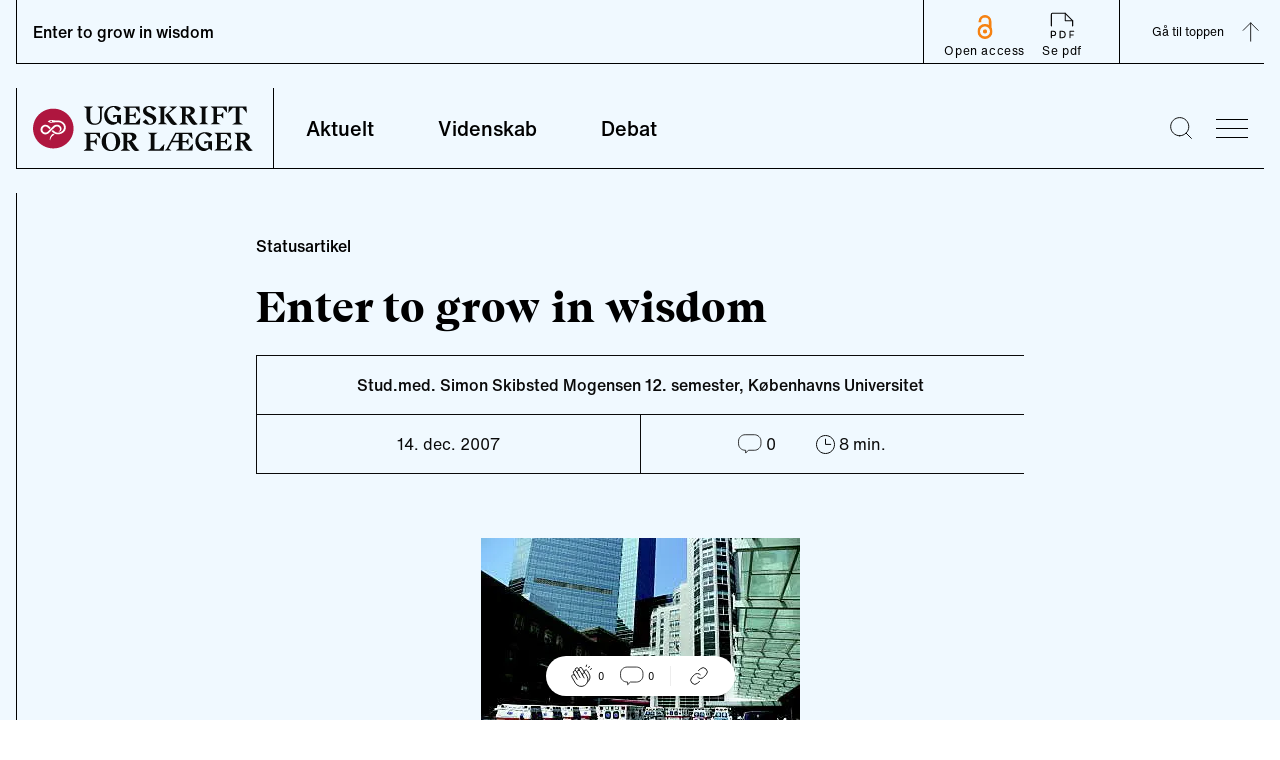

--- FILE ---
content_type: text/html; charset=utf-8
request_url: https://ugeskriftet.dk/videnskab/enter-grow-wisdom
body_size: 14541
content:
<!DOCTYPE html><html lang="da"><head><meta charSet="utf-8" data-next-head=""/><meta name="viewport" content="width=device-width" data-next-head=""/><style data-next-head="">
            :root {
              --font-body: &#x27;fontHelveticaNow&#x27;, &#x27;fontHelveticaNow Fallback&#x27;, Helvetica Neue, Helvetica, arial, Segoe UI, sans-serif;
              --font-heading: &#x27;fontBeirut&#x27;, &#x27;fontBeirut Fallback&#x27;, Times New Roman, Times, ui-serif, Georgia, Cambria, serif;
            }
          </style><title data-next-head="">Enter to grow in wisdom | Ugeskriftet.dk</title><meta property="og:site_name" content="Ugeskriftet.dk" data-next-head=""/><meta name="twitter:site" content="@Ugeskriftet" data-next-head=""/><meta property="og:title" content="Enter to grow in wisdom" data-next-head=""/><meta name="twitter:title" content="Enter to grow in wisdom" data-next-head=""/><meta property="og:url" content="/videnskab/enter-grow-wisdom" data-next-head=""/><meta name="twitter:url" content="/videnskab/enter-grow-wisdom" data-next-head=""/><link rel="canonical" href="https://ugeskriftet.dk/videnskab/enter-grow-wisdom" data-next-head=""/><meta property="og:type" content="article" data-next-head=""/><meta property="og:image" content="/social-placeholder-ufl.jpg" data-next-head=""/><meta name="twitter:image" content="/social-placeholder-ufl.jpg" data-next-head=""/><meta name="twitter:card" content="summary_large_image" data-next-head=""/><link rel="apple-touch-icon" sizes="180x180" href="/apple-touch-icon.png"/><link rel="icon" type="image/png" sizes="32x32" href="/favicon-32x32.png"/><link rel="icon" type="image/png" sizes="16x16" href="/favicon-16x16.png"/><link rel="manifest" href="/site.webmanifest" crossorigin="use-credentials"/><link rel="mask-icon" href="/safari-pinned-tab.svg" color="#5bbad5"/><meta name="msapplication-TileColor" content="#ffc40d"/><meta name="theme-color" content="#ffffff"/><link rel="preconnect" href="https://policy.app.cookieinformation.com/"/><script id="CookieConsent" async="" src="https://policy.app.cookieinformation.com/uc.js" data-culture="da" type="text/javascript" data-gcm-version="2.0"></script><script type="text/javascript">window._monsido = window._monsido || {
              token: "sGablixXE0y7XVfGu5AKBQ",
              statistics: {
                enabled: true,
                cookieLessTracking: true,
                documentTracking: {
                enabled: true,
                documentCls: "monsido_download",
                documentIgnoreCls: "monsido_ignore_download",
                documentExt: [],
                },
              },
              heatmap: {
                enabled: true,
              }
            };</script><script async="" type="text/javascript" src="https://app-script.monsido.com/v2/monsido-script.js"></script><link rel="preload" href="/_next/static/css/ce8da7dc51df6721.css" as="style"/><link rel="stylesheet" href="/_next/static/css/ce8da7dc51df6721.css" data-n-g=""/><link rel="preload" href="/_next/static/css/43a147852d4b4b2e.css" as="style"/><link rel="stylesheet" href="/_next/static/css/43a147852d4b4b2e.css" data-n-p=""/><noscript data-n-css=""></noscript><script defer="" nomodule="" src="/_next/static/chunks/polyfills-42372ed130431b0a.js"></script><script defer="" src="/_next/static/chunks/4274.d72f8b54cbe93e12.js"></script><script defer="" src="/_next/static/chunks/1503.5d0962a1e6ddf4f7.js"></script><script defer="" src="/_next/static/chunks/8760.32a317092f5f637e.js"></script><script defer="" src="/_next/static/chunks/861.011822d6f5b68928.js"></script><script defer="" src="/_next/static/chunks/9101.e1190f9e09dd4ded.js"></script><script defer="" src="/_next/static/chunks/310.802b0dd78250f460.js"></script><script defer="" src="/_next/static/chunks/7563.a779bd613744cb67.js"></script><script defer="" src="/_next/static/chunks/6337.2b97e53f56e41be3.js"></script><script defer="" src="/_next/static/chunks/7725.16e3f6c00bcfb937.js"></script><script defer="" src="/_next/static/chunks/1639.b4ba24455c837d2e.js"></script><script defer="" src="/_next/static/chunks/6241.5438278e78201b99.js"></script><script defer="" src="/_next/static/chunks/1623.f4f7462a913b6d2c.js"></script><script defer="" src="/_next/static/chunks/8942.d1685ed96fd3d0f9.js"></script><script defer="" src="/_next/static/chunks/5147.fc489633ef95b705.js"></script><script defer="" src="/_next/static/chunks/7067.aacf056d76870a73.js"></script><script defer="" src="/_next/static/chunks/8453.a27b3ecff8895e14.js"></script><script defer="" src="/_next/static/chunks/8177.f30444899187a9dd.js"></script><script defer="" src="/_next/static/chunks/8277.f4e699c5a29869e7.js"></script><script defer="" src="/_next/static/chunks/2442.426e47fa76bb999f.js"></script><script defer="" src="/_next/static/chunks/8769.c2afd6c43115def5.js"></script><script defer="" src="/_next/static/chunks/795.5471d8cc7f4beecc.js"></script><script defer="" src="/_next/static/chunks/3826.0c8706b79607bcbc.js"></script><script defer="" src="/_next/static/chunks/4655.e3ce5c172186e0a2.js"></script><script defer="" src="/_next/static/chunks/4526.7ba5ee893bbdf64b.js"></script><script src="/_next/static/chunks/webpack-7e138d53fda5384c.js" defer=""></script><script src="/_next/static/chunks/framework-327a01d854ba7a91.js" defer=""></script><script src="/_next/static/chunks/main-916a3c73aa0a535c.js" defer=""></script><script src="/_next/static/chunks/pages/_app-bf0bc3ad97eeb163.js" defer=""></script><script src="/_next/static/chunks/7680-2fa23dd84540ebc7.js" defer=""></script><script src="/_next/static/chunks/1226-4c8572587b9eaf76.js" defer=""></script><script src="/_next/static/chunks/7139-a1a70748184d1ebe.js" defer=""></script><script src="/_next/static/chunks/9262-f8d695da9dc3dfdb.js" defer=""></script><script src="/_next/static/chunks/pages/%5B%5B...index%5D%5D-03837f26003898aa.js" defer=""></script><script src="/_next/static/BLq-8ZN7nyuGTJaYYfBjv/_buildManifest.js" defer=""></script><script src="/_next/static/BLq-8ZN7nyuGTJaYYfBjv/_ssgManifest.js" defer=""></script></head><body><div id="__next"><script type="application/ld+json">{"@context":"https://schema.org","@type":"WebSite","name":"Ugeskriftet.dk","url":"https://ugeskriftet.dk","potentialAction":{"@type":"SearchAction","target":{"@type":"EntryPoint","urlTemplate":"https://ugeskriftet.dk/search?q={search_term_string}"},"query-input":"required name=search_term_string"},"publisher":{"@type":"Organization","name":"Ugeskrift for Læger"}}</script><div class="__variable_e78a76 __variable_d33350"><div class="Layout group/layout article-type--statusartikel journal--ufl content-type--scientific-article with-navbar"><script type="application/ld+json">{"@context":"https://schema.org","@type":"Organization","name":"Ugeskrift for Læger","url":"https://ugeskriftet.dk","logo":{"@type":"ImageObject","url":"https://ugeskriftet.dk/logo.png","width":600,"height":60},"sameAs":["https://www.linkedin.com/company/ugeskrift-for-l-ger/","https://www.instagram.com/ugeskrift_for_laeger","https://www.facebook.com/ugeskriftet/","https://bsky.app/profile/ugeskriftet.bsky.social","https://x.com/Ugeskriftet","https://soundcloud.com/user-576245358"],"address":{"@type":"PostalAddress","streetAddress":"Kristianiagade 12","postalCode":"2100","addressLocality":"København Ø","addressCountry":"Danmark"},"telephone":"(+45) 3544 8500","email":"ufl@dadl.dk"}</script><a href="#main-content" class="absolute left-0 m-3 -translate-y-32 bg-white p-3 transition focus:translate-y-0">Skip to main content</a><div class="advertisingWrapper container overflow-x-hidden hidden"><div class="advertising mt-4 hidden" id="adoceanglobaltmlfkremfx"></div></div><header id="page-header" class="sticky top-[64px] h-[188px] sm:h-[129px] transition-[top] duration-300 z-30"><div class="pt-6 container"><div class="flex flex-wrap border-l border-b sm:flex-nowrap"><div class="flex h-20 min-[384px]:w-64 w-52 items-center pl-4 "><a aria-label="site logo" class="logo block h-[45px] w-[220px]" href="/"><img alt="Ugeskrift for Læger" loading="lazy" width="220" height="45" decoding="async" data-nimg="1" class="normal block" style="color:transparent" src="/_next/static/media/logo.1da3648a.svg"/><img alt="Ugeskrift for Læger" loading="lazy" width="220" height="45" decoding="async" data-nimg="1" class="negative hidden" style="color:transparent" src="/_next/static/media/logo-negative.aa453d98.svg"/></a></div><nav class="font-Body font-medium sm:border-l max-sm:order-3 max-sm:w-full max-sm:border-t" aria-labelledby="main-nav-title"><h2 id="main-nav-title" class="sr-only">Main navigation</h2><ul class="flex w-full"><li class="group flex
              is-inactive
            "><a class="text-base px-6 py-4 sm:h-20 sm:px-8 sm:pb-8 sm:pt-7 hover:no-underline hover:border-b-black sm:text-text20 border-b-4 border-transparent group-[.is-active]:border-b-black focus-visible:outline-4 focus-visible:outline-primary-focus focus-visible:border-transparent focus-visible:-outline-offset-1 group-[.is-active]:focus-visible:border-transparent" href="/aktuelt">Aktuelt</a></li><li class="group flex
              is-inactive
            "><a class="text-base px-6 py-4 sm:h-20 sm:px-8 sm:pb-8 sm:pt-7 hover:no-underline hover:border-b-black sm:text-text20 border-b-4 border-transparent group-[.is-active]:border-b-black focus-visible:outline-4 focus-visible:outline-primary-focus focus-visible:border-transparent focus-visible:-outline-offset-1 group-[.is-active]:focus-visible:border-transparent" href="/videnskab">Videnskab</a></li><li class="group flex
              is-inactive
            "><a class="text-base px-6 py-4 sm:h-20 sm:px-8 sm:pb-8 sm:pt-7 hover:no-underline hover:border-b-black sm:text-text20 border-b-4 border-transparent group-[.is-active]:border-b-black focus-visible:outline-4 focus-visible:outline-primary-focus focus-visible:border-transparent focus-visible:-outline-offset-1 group-[.is-active]:focus-visible:border-transparent" href="/debat">Debat</a></li></ul></nav><div class="ml-auto flex items-center"><div class="search mr-6 hover:cursor-pointer"><button type="button" aria-label="Søge lup" class="block w-[1.4rem]"><svg viewBox="0 0 25.9 25.9"><use xlink:href="#search-aad90fc8--sprite"></use></svg></button></div><button type="button" class="bgr group/burger w-8 overflow-hidden hover:cursor-pointer mr-4" aria-label="menu"><div class="antiAliasingFix mb-2 w-full border-t-[1px] transition-transform duration-300 ease-out"></div><div class="antiAliasingFix mb-2 w-full translate-x-0 transform border-t-[1px] transition-transform duration-300 ease-out group-hover/burger:translate-x-2"></div><div class="antiAliasingFix w-full translate-x-0 transform border-t-[1px] transition-transform duration-300 ease-out group-hover/burger:translate-x-4"></div></button><div class="menu sideMenu xl:1/4 fixed top-0 z-50 h-full w-full max-w-4xl transform overflow-auto bg-neutral-100 text-white transition-right duration-500 ease-in-out sm:w-1/2 lg:w-1/3 right-[-100%]"><button type="button" class="group/burger mx-8 mt-16 w-8 overflow-hidden hover:cursor-pointer sm:m-16 sm:mb-0 no-active" aria-label="menu"><div class="antiAliasingFix mb-2 w-full border-t-[1px] -rotate-45 translate-x-[-9px] translate-y-[10px]"></div><div class="antiAliasingFix mb-2 w-full border-t-[1px] rotate-45 translate-x-[-10px] translate-y-[-3px]"></div></button><nav class="relative w-full max-w-lg px-8 py-16 sm:max-w-none sm:px-16"><h2 class="sr-only">Secondary navigation</h2><ul class="border-l border-b border-white p-6 prose-a:font-Heading prose-a:text-lgH3 prose-a:text-white prose-a:no-underline hover:prose-a:underline prose-li:mb-5 lg:prose-a:text-[34px]"><li><a href="/tema">Temaer</a></li><li><a href="/anmeldelser">Anmeldelser</a></li><li><a href="/kolleganyt">Kolleganyt</a></li><li><a href="/lyd-og-video">Ugeskriftet i lyd &amp; video</a></li><li><a href="/dmj">Danish Medical Journal</a></li><li><a href="https://www.ugeskriftet.dk/job">Job og praksis</a></li></ul><ul class="secondary-menu mb-16 border-l border-b border-white py-10 px-6 font-Body"><li class="mb-2"><a class="text-text18 hover:underline" href="/arkiv">Ugeskriftarkiv</a></li><li class="mb-2"><a class="text-text18 hover:underline" href="/manuskriptvejledning-0">Indsend artikel</a></li></ul><article class="border-l border-b border-white p-6 pt-0"><div class="mb-6 flex"><div class="mr-6 flex font-Heading"><button type="button" class="link hover:underline border-0 bg-transparent">Log ind</button><svg viewBox="0 0 20 22.6" class="w-auto h-[23px] ml-2"><use xlink:href="#lock-42276266--sprite"></use></svg></div></div><div class="inline-block w-auto border border-white p-4"><a class="font-Heading text-text18 hover:underline" href="/bfl">Bibliotek for Læger</a></div></article></nav></div></div></div><div id="searchBar" aria-hidden="true" class="rah-static rah-static--height-zero absolute top-[164px] sm:top-[105px] w-full left-0" style="height:0;overflow:hidden"><div><form class="flex w-full flex-col items-center container"><div class="border-b w-full h-24 flex justify-center items-end"><div class="group flex flex-1 max-w-3xl px-4"><label for="search" class=""><span class="sr-only">Search</span></label><button type="submit" class="z-10 mr-[-2.6rem] ml-[1rem]"><svg viewBox="0 0 25.9 25.9" width="20" height="20" class="mr-2"><use xlink:href="#search-aad90fc8--sprite"></use></svg><span class="sr-only">Submit</span></button><input type="text" id="search" name="search" spellcheck="false" autoCorrect="off" autoComplete="off" class="mb-[1px] block w-full border-0 py-2 pl-12 pr-4 bg-transparent focus:border-black focus:ring-transparent focus-visible:outline-none" placeholder="Søg"/></div></div></form></div></div></div></header><header id="articleNavBar" class="fixed top-0 z-40 w-full"><div class="container"><div class="relative flex  h-16 w-full items-center justify-between border-l border-b"><h2 class="hidden pl-4 text-base font-medium sm:inline-block">Enter to grow in wisdom </h2><div class="relative flex h-full grow justify-between text-xs tracking-wider sm:grow-0"><div class="flex h-full px-3 py-1 sm:px-5 sm:border-l items-center sm:items-end z-10"><a href="https://ugeskriftet.dk/open-access-creative-commons-license" class="flex flex-col items-center justify-end text-center max-sm:leading-3 hover:underline"><svg viewBox="0 0 616.9 978.3" height="25" width="20" class="mx-5 mb-1 max-sm:w-4 max-lg:h-6"><use xlink:href="#oaj-5eaa240c--sprite"></use></svg>Open access</a><div class="flex"><a href="https://content.ugeskriftet.dk/sites/default/files/scientific_article_files/2013-11/artikel_5636.pdf" class=" inline-block text-center hover:underline" target="_blank" rel="noreferrer"><svg viewBox="0 0 32 32" height="34" width="34" class="mx-5"><use xlink:href="#pdf-67feab22--sprite"></use></svg>Se pdf</a></div></div><div class="flex border-l"><button aria-label="Gå til top" class="group flex h-full items-center pl-8">Gå til toppen<svg viewBox="0 0 20 21" height="28" width="28" class="m-3 mr-0 -rotate-90 duration-300 group-hover:-translate-y-1"><use xlink:href="#arrow-inline-e7e3b349--sprite"></use></svg></button></div></div><div class="absolute w-full left-0 right-0 top-16
      mx-auto h-1 z-10" style="background:linear-gradient(
      to right,
      rgba(0, 0, 0, 1) 0%,
      transparent 0;opacity:1;transition:0.4s ease"></div></div></div></header><div class="ReactionBar fixed bottom-6 flex justify-center items-center w-full z-20"><div class="bg-white px-6 py-2 flex items-center justify-center rounded-full shadow-lg"><div class="LikeButton relative flex mr-4"><button type="button" class="cursor-default flex items-center" data-analytics="article-like"><svg viewBox="0 0 32 32" width="24"><use xlink:href="#handsclapping-f88e6363--sprite"></use></svg><span class="ml-1 text-[10px]">0</span></button></div><div class="border-r border-neutral-30 pr-4 mr-4 flex"><button type="button" class="inline-flex items-center"><svg viewBox="0 0 22 19" width="24"><use xlink:href="#chat-eb464ca5--sprite"></use></svg><span class="ml-1 text-[10px]">0</span></button></div><div class=""><div class="ShareLinks relative flex"><button type="button" aria-expanded="false" aria-controls="SharePanel" aria-label="Åbn share-panelet"><svg viewBox="0 0 32 32" width="24"><use xlink:href="#link-66cdc9c3--sprite"></use></svg></button><div class="absolute -top-2 -left-[220%]"><div id="SharePanel" aria-hidden="true" class="rah-static rah-static--height-zero w-max text-tiny text-black absolute bottom-0 pb-4" style="height:0;overflow:hidden"><div><div class="bg-white p-2 flex flex-col gap-y-2 relative shadow-lg after:w-0 after:h-0 after:content-[&#x27; &#x27;] after:absolute after:-bottom-[10px] after:right-[calc(50%-10px)] after:border-l-[10px] after:border-l-transparent after:border-t-[10px] after:border-t-white after:border-r-[10px] after:border-r-transparent"><button data-analytics="share-bluesky" class="react-share__ShareButton" style="background-color:transparent;border:none;padding:0;font:inherit;color:inherit;cursor:pointer"><div class="flex items-center"><svg viewBox="0 0 600 530" width="20" class="invert"><use xlink:href="#bluesky-004dab00--sprite"></use></svg><span class="pl-2">Bluesky</span></div></button><button data-analytics="share-twitter" class="react-share__ShareButton" style="background-color:transparent;border:none;padding:0;font:inherit;color:inherit;cursor:pointer"><div class="flex items-center"><svg viewBox="0 0 300 300.251" width="20" class="opacity-50"><use xlink:href="#x-dce4c793--sprite"></use></svg><span class="pl-2">X</span></div></button><button data-analytics="share-facebook" class="react-share__ShareButton" style="background-color:transparent;border:none;padding:0;font:inherit;color:inherit;cursor:pointer"><div class="flex items-center"><svg viewBox="0 0 21.8 21.8" width="20" class="invert"><use xlink:href="#facebook-0b2d196b--sprite"></use></svg><span class="pl-2">Facebook</span></div></button><button data-analytics="share-linkedin" class="react-share__ShareButton" style="background-color:transparent;border:none;padding:0;font:inherit;color:inherit;cursor:pointer"><div class="flex items-center"><svg viewBox="0 0 20.9 20.9" width="20" class="invert"><use xlink:href="#linkedin-6a629244--sprite"></use></svg><span class="pl-2">LinkedIn</span></div></button><button type="button" class="flex items-center" data-analytics="share-link"><svg viewBox="0 0 32 32" width="20"><use xlink:href="#link-66cdc9c3--sprite"></use></svg><span class="pl-2">Del link</span></button></div></div></div></div></div></div></div></div><script type="application/ld+json">{"@context":"https://schema.org","@type":"ScholarlyArticle","headline":"Enter to grow in wisdom ","inLanguage":"da","datePublished":"2007-12-14T09:21:24.000Z","dateModified":"2018-08-21T08:26:42.000Z","author":[{"@type":"Person","name":"Stud.med. Simon Skibsted Mogensen . semester"},{"@type":"Person","name":"Københavns Universitet"}],"publisher":{"@type":"Organization","name":"Ugeskrift for Læger","url":"https://ugeskriftet.dk","logo":{"@type":"ImageObject","url":"https://ugeskriftet.dk/logo.png","width":600,"height":60}},"articleSection":"Videnskab","isAccessibleForFree":true,"mainEntityOfPage":{"@type":"WebPage","@id":"https://ugeskriftet.dk/videnskab/enter-grow-wisdom"},"citation":"Ugeskr Læger 2007;169(51):","audience":{"@type":"MedicalAudience","audienceType":"Clinician"}}</script><script type="application/ld+json">{"@context":"https://schema.org","@type":"BreadcrumbList","itemListElement":[{"@type":"ListItem","position":1,"name":"Forside","item":"https://ugeskriftet.dk/"},{"@type":"ListItem","position":2,"name":"Videnskab","item":"https://ugeskriftet.dk/videnskab"},{"@type":"ListItem","position":3,"name":"Enter to grow in wisdom ","item":"https://ugeskriftet.dk/videnskab/enter-grow-wisdom"}]}</script><main id="main-content"><article class="ArticleIntro"><div class="container mx-auto pt-16 sm:max-w-content-grid-xl"><div class="mb-6"><span class="articleTag flex items-center font-inherit" data-icon="aktuelt"><span class="text-base font-medium">Statusartikel</span></span></div><h1 class="mb-4 font-Heading text-H1 sm:mb-6 sm:text-lgH1">Enter to grow in wisdom </h1><section class="text-subheading font-Body font-medium sm:text-lgSubheading" aria-label="Introduktion"></section></div><div class="container prose mx-auto mb-16 text-center font-medium sm:max-w-content-grid-xl mt-6"><section class="border-t border-l border-b" aria-label="Artiklens metadata"><div class="authorsList flex items-center justify-center border-b p-2 text-xs sm:p-4 sm:text-base"><div><span><p>Stud.med. Simon Skibsted Mogensen 12. semester, Københavns Universitet</p>
</span></div></div><div class="relative flex text-xs font-normal sm:text-base"><div class="border-r justify-center py-3 px-4 sm:w-1/2 sm:p-4">14. dec. 2007</div><div class="flex justify-center py-3 px-4 sm:w-1/2 sm:p-4"><span class="inline-flex"><div class="Comments flex"><button type="button" class="inline-flex items-center"><svg viewBox="0 0 22 19" width="24" height="24"><use xlink:href="#chat-eb464ca5--sprite"></use></svg><span class="ml-1">0</span></button></div></span><span class="mx-4 inline-flex sm:mx-10 items-center"><svg viewBox="0 0 19 19" class="w-auto h-[19px]" width="19" height="19"><use xlink:href="#clock-7d98bb73--sprite"></use></svg><span class="ml-1">8<!-- --> min.</span></span></div></div></section></div></article><article class="imageComponent relative md:flex"><div class="mx-auto sm:max-w-content-grid-sm xl:max-w-content-grid-xl"><div class="mb-10"><button type="button" disabled="" aria-label="Se billede i stor format"><img alt="" loading="lazy" width="319" height="239" decoding="async" data-nimg="1" class="mb-4" style="color:transparent" sizes="(max-width: 1023px) 100vw, 700px" srcSet="/_next/image?url=https%3A%2F%2Fcontent.ugeskriftet.dk%2Fsites%2Fdefault%2Ffiles%2Fscientific_article%2F2013-11%2FVP53082-1.jpg&amp;w=640&amp;q=75 640w, /_next/image?url=https%3A%2F%2Fcontent.ugeskriftet.dk%2Fsites%2Fdefault%2Ffiles%2Fscientific_article%2F2013-11%2FVP53082-1.jpg&amp;w=750&amp;q=75 750w, /_next/image?url=https%3A%2F%2Fcontent.ugeskriftet.dk%2Fsites%2Fdefault%2Ffiles%2Fscientific_article%2F2013-11%2FVP53082-1.jpg&amp;w=828&amp;q=75 828w, /_next/image?url=https%3A%2F%2Fcontent.ugeskriftet.dk%2Fsites%2Fdefault%2Ffiles%2Fscientific_article%2F2013-11%2FVP53082-1.jpg&amp;w=1080&amp;q=75 1080w, /_next/image?url=https%3A%2F%2Fcontent.ugeskriftet.dk%2Fsites%2Fdefault%2Ffiles%2Fscientific_article%2F2013-11%2FVP53082-1.jpg&amp;w=1200&amp;q=75 1200w, /_next/image?url=https%3A%2F%2Fcontent.ugeskriftet.dk%2Fsites%2Fdefault%2Ffiles%2Fscientific_article%2F2013-11%2FVP53082-1.jpg&amp;w=1920&amp;q=75 1920w, /_next/image?url=https%3A%2F%2Fcontent.ugeskriftet.dk%2Fsites%2Fdefault%2Ffiles%2Fscientific_article%2F2013-11%2FVP53082-1.jpg&amp;w=2048&amp;q=75 2048w, /_next/image?url=https%3A%2F%2Fcontent.ugeskriftet.dk%2Fsites%2Fdefault%2Ffiles%2Fscientific_article%2F2013-11%2FVP53082-1.jpg&amp;w=3840&amp;q=75 3840w" src="/_next/image?url=https%3A%2F%2Fcontent.ugeskriftet.dk%2Fsites%2Fdefault%2Ffiles%2Fscientific_article%2F2013-11%2FVP53082-1.jpg&amp;w=3840&amp;q=75"/></button><div class="font-Body text-tiny text-neutral-70 max-sm:container"></div></div></div></article><article class="textComponent container relative mb-10 max-w-none"><div class="prose mx-auto sm:prose-lg sm:max-w-content-grid-xl"><p>Ovenstående bevingede ord står på indgangsporten til Harvard Universitys campusområde. Efter mange måneders forberedelse i form af ansøgninger, sprogtester, vaccinationer og det sædvanlige visumbureaukrati var det netop med ovenstående formål, at jeg nu skulle starte et syv måneder langt udvekslingsophold på Harvard Medical School i Boston, USA.</p>
<p>Formålet med dette ophold var ud over det rent faglige at få et nærmere indblik i den berømte undervisningskultur og at stifte bekendtskab med det for danskere lettere uforståelige amerikanske sundhedssystem.</p>
<p><span>Amerikanske tilstande</span><br>
</p><p>Det amerikanske sundhedsvæsen er uden sammenligning det dyreste sundhedssystem i verden. 15% af landets bruttonationalprodukt bruges til sygehusvæsnet, hvilket er næsten dobbelt så meget som i Danmark, hvor det er 8% [1].</p>
<p>Det amerikanske sundhedssystem er fundamentalt anderledes end det danske, både hvad angår finansiering og organisering. Organisatorisk er det amerikanske sundhedssystem komplekst med mange offentlige og private aktører, såsom forsikringsselskaber og sygeforsikringsordninger. USA er dermed det eneste OECD-land, hvor man ikke tilbyder en almen dækning af sundhedsudgifter. Således er et af de bærende principper, at folk, der er i arbejde, og deres familier er forsikret gennem arbejdspladsen, mens udsatte grupper og ældre dækkes gennem offentlige programmer. Dog er i alt 47 mio. mennesker i USA i dag ikke dækket af nogen form for sygeforsikring og skal dermed selv betale for behandling, hvilket mange ikke har råd til [2]. Disse uforsikrede vil således aldrig komme i nærheden af de moderne og avancerede behandlinger, som tilbydes på hospitalerne, og man kan derfor ikke komme uden om, at der er skabt et A- og et B-hold i USA set i forhold til sundhedssystemet. Herudover bruges ca. 31% af sundhedsbudgettet ikke på egentlig patientbehandling, men på administrative opgaver, hvilket får mange kritikere til at kaldes systemet for håbløst ineffektivt [3].</p>
<p>Det kan måske vække undren, at undertegnede valgte at tage til USA, når man har læst ovenstående beskrivelse af sundhedssystemet der, men det skal ses i lyset af amerikanernes berømte undervisningskultur, der til gengæld kan virke inspirerende for enhver.</p>
<p><span>Show me a medical student who only triples my work and I will kiss his feet [4]</span><br>
</p><p>For at forstå forskellighederne mellem det amerikanske og det danske kliniske lægestudium, må man indse, at der er en mentalitetsforskel af dimensioner. I USA er det en integreret del af lægevirket at undervise. Sagt meget simplificeret er det for en amerikansk læge lige så vigtigt at undervise, som det er at behandle patienter. Det kan virke ekstremt for danske medicinstuderende, der normalt bliver glædeligt overraskede så længe man på en afdeling bare ved, at man skal modtage studerende i klinik! Hvor man i Danmark som studerende ofte får en fornemmelse af at være et irritationsmoment, er oplevelsen en helt anden på de amerikanske hospitaler. For det første er der kun en medicinstuderende på afdelingen. Nuvel, hospitalerne i Boston har mange flere resurser end de københavnske universitetshospitaler, og det er ganske givet svært at reducere antallet af medicinstuderende på danske afdelinger, særligt set i lyset af den akutte lægemangel i Danmark, men det ændrer ikke på det faktum, at indlæringudbyttet er langt større, når man ikke behøver at kæmpe med andre medicinstuderende om at se eller udføre en given procedure.</p>
<p>Således er lysten til at undervise stor, og jeg fik under mine ophold udført mange procedurer, deltog aktivt i behandlingen af patienter m.m.</p>
<p>Ovenstående velvillighed over for de studerende medfører dog også, at der bliver stillet store krav til de studerende. Man skal som minimum være på vagt seks gange om ugen, dvs. også i weekenden. Herudover skal man have mindst to aftenvagter og en nattevagt om ugen ud over de almindelige dagvagter. Det lyder hårdt - og det var det! Jeg har sjældent følt mig så træt, som jeg gjorde under de kliniske ophold. Man spenderede simpelthen næsten al sin vågne tid på hospitalet. Dette medførte dog også, at man fik set mange flere patienter og dermed relativt hurtigere fik set mange positive fund og lært en række procedurer.</p>
<p>I forbindelse med det kliniske kursus bliver man dagligt evalueret. Den pågældende læge, der en given dag har ansvaret for den studerende, skal inden afslutningen af vagten udfylde et kort evalueringsskema, som bliver brugt i den samlede bedømmelse af den medicinstuderende ved kursets afslutning.</p>
<p>Denne daglige evaluering medfører bestemt et øget engagement fra den studerendes side. Hvorvidt sådanne daglige evalueringer ville blive accepteret i Danmark, vil jeg lade stå hen i det uvisse. Jeg kan dog konstatere, at det alt andet lige øgede de medicinske studenters aktivitet betydeligt i USA. Ydermere blev jeg meget overrasket over amerikanernes åbne sind. Overalt blev jeg mødt med ægte interesse og en gæstfrihed, der næsten var overvældende. Som eksempel kan jeg fortælle, at jeg efter at have behandlet en patient på skadestuen blev inviteret hjem til middag hos patientens familie, idet de gerne ville høre mere om det lille land Danmark.</p>
<p><span>At a cardiac arrest, the first procedure is to take your own pulse [4]!</span><br>
</p><p>Selve opholdet var tilrettelagt således, at jeg først havde tre kliniske ophold, hver af en måneds varighed, på universitetshospitalerne i Boston, hvorefter jeg brugte de sidste fire måneder på klinisk forskning i akutmedicin på universitetet.</p>
<p>Mit første kliniske kursus var <span>Emergency</span> <span>Medicine</span> på Beth Israel Deaconess Medical Center. Som bekendt findes et selvstændigt akutspeciale endnu ikke i Danmark, hvorfor det var yderst interessant at se, hvorledes de amerikanske skadestuer fungerede med speciallæger i akutmedicin. Det første der bliver klart er forskellen i resurser. Der er ingen tvivl om, at man på en amerikansk skadestue har langt flere resurser, end man har på en almindelig dansk skadestue. Uden at gå ind i den verserende danske diskussion om centralisering af skadestuer, må man erkende, at denne centralisering fungerede i Boston. Mere interessant var det dog, hvorledes man som medicinstuderende blev integreret på afdelingen. Man fik en position i skadestueteamet, og det blev forventet, at man mødte op og tog sin del af ansvaret - under supervision naturligvis.</p>
<p>En anden væsentlig forskel var måden de yngre læger og de medicinstuderende arbejdede på. Hvor man i Danmark om natten er vant til som ung turnuslæge at stå alene med patienter og en bagvagt, der ligger trygt i sin egen seng 30 minutter væk fra hospitalet, var oplevelsen en helt anden i USA. En yngre læge skal altid, inden en diagnose stilles, og evt. behandling iværksættes, præsentere sygehistorien samt objektive fund for den vagthavende speciallæge.</p>
<p>Den yngre læge står således aldrig alene med en patient, men har på afdelingen altid en (ikkesovende) bagvagt, der aktivt deltager i udredningen og behandlingen. Dette giver ikke kun tryghed for den unge læge, men bestemt også for patienten, d er således altid bliver set af en speciallæge, når han eller hun kommer ind på f.eks. skadestuen. Den generelle holdning er, at det på ingen måde er sikkert at lade en ung læge stå alene med en akut syg patient uden supervision. Ud over at dette som sagt skaber tryghed for alle parter i forløbet, medfører denne struktur også en uddannelsesmæssig gevinst, idet den unge læge får feedback på sin udredning, diagnose og behandling med det samme af speciallægen og dermed kan inkorporere det lærte i en og samme seance.</p>
<p>I forbindelse med dette kliniske kursus var der ligeledes rig mulighed for at stifte bekendtskab med den såkaldte <span>mass</span> <span>gathering</span> <span>medicine</span> , idet hospitalets akutlæger er en del af det medicinske beredskab, hver gang baseballholdet Boston Red Sox (Go Sox!) spiller på hjemmebane på det legendariske Fenway Park. I forbindelse med hjemmekampene er lægerne således på stadium og behandler eventuelle tilskadekomne.</p>
<p><span>Gentlemen, this is no humbug! [5]</span><br>
</p><p>Ovenstående citat proklamerede dr. <span>Thomas Green Morton</span> for et undrende publikum i et auditorium på Massachusetts General Hospital, da han i 1846 udførte den første anæstesi med æter. Dette auditorium, der nu er kendt som Ether Dome, findes stadig i dag på hospitalet og anvendes bl.a. til studenterundervisning.</p>
<p>Gennem mit kliniske kursus <span>Clinical Anesthesia</span> på netop Massachusetts General Hospital kunne jeg mærke historiens vingesus gang på gang, når jeg med mine medstuderende havde undervisning i netop dette auditorium. Hvilket leder mig til næste glædelige erfaring: Hver morgen i løbet af det kliniske kursus fik de studerende undervisning i to timer, inden dagvagten startede.</p>
<p>Denne undervisning omhandlede alle tænkelige emner inden for anæstesien og medførte en naturlig integration af undervisning og klinik.</p>
<p><span>There is no body cavity that cannot be reached with a # 14 needle and a good strong arm! [5]</span><br>
</p><p>Mit afsluttende kliniske kursus var <span>Surgical Critical Care</span> &amp; <span>Trauma</span> på Massachussets General Hospital. De samme uddannelsesmæssige principper, som beskrevet ovenfor i de foregående kurser, gjaldt også her. Store dele af kurset blev tilbragt på operationsstuerne. På kurset var der også integrerede <span>ride</span> -alongs med Boston Paramedic og Boston Medflight (Helicopter Emergency Service). Således fik man også et indblik i det amerikanske præhospitale beredskab, hvori man ulig det danske ikke anvender læger præhospitalt, men derimod paramedicinere og intensivsygeplejersker.</p>
<p>Hvis ovenstående rejsebeskrivelse har givet læseren et indtryk af, at jeg er imponeret og yderst tilfreds med det amerikanske uddannelsessystem, ja så er det ikke tilfældigt. Der er naturligvis også dårlige sider af systemet, såsom det faktum at uddannelsen koster mange penge og de hårde arbejdstider, der typisk er ca. 80 timer om ugen. Jeg har dog i denne beskrivelse valgt at fokusere på de positive og beundringsværdige sider af systemet, hvilket forhåbentlig kan danne grundlag for inspiration til universitetshospitalerne herhjemme.</p>
<p>Jeg kan på det varmeste anbefale, at man som medicinstuderende eller ung læge tager til USA med henblik uddannelse. Jeg er gennem mit ophold vokset både fagligt, men bestemt også menneskeligt. Amerikanernes varme og gæstfrie sind gør, at man føler sig velkommen, og endvidere at man relativt hurtigt danner sig et socialt netværk. Herudover finder man et uddannelsessystem, der er et af verdens bedste. Set i lyset af den nye fireårsregel vil jeg bestemt ikke udelukke, at jeg tager min speciallægeuddannelse i USA.</p>
<p><br><br>
Korrespondance: <span>Simon Skibsted Mogensen,</span> Grundtvigsvej 8B, 2-3, DK-1864 Frederiksberg C. E-mail <a href="mailto:simonskibsted@gmail.com">simonskibsted@gmail.com</a></p>
<p>Interessekonflikter: Ingen</p>

</div></article><div class="container"><div class="prose mx-auto mb-16 py-4 prose-h2:text-text18 sm:max-w-content-grid-xl"><div class="mb-8"><div class="relative flex"><button><div class="absolute top-3 left-4 right-4 pt-1"><svg viewBox="0 0 20 20" class="float-right" width="20" height="20"><use xlink:href="#plus-22b8dfb0--sprite"></use></svg></div></button></div><div class="border-b border-l p-4"><div class="not-prose"><h2 class="text-base font-Heading">Referencer</h2></div><div class="overflow-hidden duration-300 max-h-0"><span class="prose break-words prose-ol:ml-8"><ol class="Litt-list">
<li>The World Health Report 2006 - Working together for health www.who.int/whr/2006/whr06_en.pdf /nov 2007.</li>
<li>Income, Poverty and Health Insurance in the United States: 2006 www.census.gov/prod/2007pubs/p60-233.pdf /nov 2007.</li>
<li>Woolhandler S, Campell T, Himmelstein DU. Costs of health care administration in the United States and Canada. N Engl J Med 2003;349:768-75.</li>
<li>Shem S. The House of God. Black Swan 1985: 390.</li>
<li>Porter R. Greatest Benefit to Mankind - A Medical History of Humanity. Norton, 1998:366-7.</li>
</ol></span></div></div></div></div></div></main><div class="container relative flex flex-col py-6 px-0 sm:py-20"></div><footer id="page-footer" class="prose bg-irregular-offBlack !text-white"><div class="container p-6 py-12 sm:flex md:py-20 xl:py-28"><div class="sm:w-2/3" itemscope="" itemType="https://schema.org/Organization"><a aria-label="site logo" class="logo block h-[45px] w-[220px]" href="/"><img alt="Ugeskrift for Læger" loading="lazy" width="220" height="45" decoding="async" data-nimg="1" class="normal hidden" style="color:transparent" src="/_next/static/media/logo.1da3648a.svg"/><img alt="Ugeskrift for Læger" loading="lazy" width="220" height="45" decoding="async" data-nimg="1" class="negative block" style="color:transparent" src="/_next/static/media/logo-negative.aa453d98.svg"/></a><div class="sm:w-1/2"><p class="my-16 text-H2 sm:text-lgH3 sm:leading-9 font-normal">Ugeskrift for Læger er danske lægers fagblad. Det er samtidig Lægeforeningens medlemsblad og indeholder lægevidenskabelig forskning, nyheder og debatter. Ugeskrift for Læger er udkommet siden 1839 og har i dag et trykt oplag på ca. 31.855 eksemplarer.</p><address itemProp="address" itemscope="" itemType="https://schema.org/PostalAddress" class="text-[1.0625rem] not-italic leading-6"><div itemProp="streetAddress">Kristianiagade 12</div><div><span itemProp="postalCode">2100</span> <span itemProp="addressLocality">København Ø</span></div><div itemProp="addressCountry" class="mb-6">Danmark</div><a href="tel:(+45) 3544 8500" itemProp="telephone" class="block">(+45) 3544 8500</a><a href="mailto:ufl@dadl.dk" itemProp="email">ufl@dadl.dk</a></address></div></div></div><div class="bg-neutral-100"><div class="container p-6 py-12 sm:grid sm:grid-cols-3 sm:items-end xl:py-16"><div class="max-md:mb-10"><h2 class="mb-4 text-H2 sm:text-lgSubheading font-Beirut not-prose"><span>Hold dig opdateret</span><span class="sr-only"> på de sociale medier</span></h2><ul class="ml-0 list-none leading-6"><li class="mb-3"><a class="flex items-center" href="https://www.linkedin.com/company/ugeskrift-for-l-ger/"><svg viewBox="0 0 20.9 20.9" class="w-auto h-[22px]"><use xlink:href="#linkedin-6a629244--sprite"></use></svg><span class="ml-3 font-Heading">LinkedIn</span></a></li><li class="mb-3"><a class="flex items-center" href="https://www.instagram.com/ugeskrift_for_laeger"><svg viewBox="0 0 20.9 20.9" class="w-auto h-[22px]"><use xlink:href="#instagram-3b39f918--sprite"></use></svg><span class="ml-3 font-Heading">Instagram</span></a></li><li class="mb-3"><a class="flex items-center" href="https://www.facebook.com/ugeskriftet/"><svg viewBox="0 0 21.8 21.8" class="w-auto h-[22px]"><use xlink:href="#facebook-0b2d196b--sprite"></use></svg><span class="ml-3 font-Heading">Facebook</span></a></li><li class="mb-3"><a class="flex items-center" href="https://bsky.app/profile/ugeskriftet.bsky.social"><svg viewBox="0 0 600 530" class="w-auto h-[22px]"><use xlink:href="#bluesky-004dab00--sprite"></use></svg><span class="ml-3 font-Heading">Bluesky</span></a></li><li class="mb-3"><a class="flex items-center" href="https://x.com/Ugeskriftet"><svg viewBox="0 0 300 300.251" class="w-auto h-[22px]"><use xlink:href="#x-dce4c793--sprite"></use></svg><span class="ml-3 font-Heading">X</span></a></li><li class="mb-3"><a class="flex items-center" href="https://soundcloud.com/user-576245358?utm_source=clipboard&amp;utm_medium=text&amp;utm_campaign=social_sharing"><svg viewBox="0 0 20 20" class="w-auto h-[24px] text-[#ddd]"><use xlink:href="#speaker-53b413a1--sprite"></use></svg><span class="ml-3 font-Heading">Podcasts</span></a></li></ul></div><div class="max-md:mb-10 md:pl-36"><ul class="ml-0 list-none"><li class="mb-5"><a class="flex text-tiny tracking-widest" href="/kontakt">Kontakt</a></li><li class="mb-5"><a class="flex text-tiny tracking-widest" href="/manuskriptvejledning-0">Indsend artikel</a></li><li class="mb-5"><a class="flex text-tiny tracking-widest" href="/retningslinjer-kommentarer">Retningslinjer for kommentarer</a></li><li class="mb-5"><a class="flex text-tiny tracking-widest" href="/abonner">Abonner</a></li><li class="mb-5"><a class="flex text-tiny tracking-widest" href="/cookie-og-privatlivspolitik-pa-ugeskriftetdk">Cookie- og privatlivspolitik</a></li><li class="mb-5"><a class="flex text-tiny tracking-widest" href="https://job.ugeskriftet.dk/job/">Find job</a></li><li class="mb-5"><a class="flex text-tiny tracking-widest" href="https://www.ugeskriftet.dk/job">Praksisbørs og vikarlister</a></li><li class="mb-5"><a class="flex text-tiny tracking-widest" href="https://laeger.dk/">Læger.dk</a></li></ul></div><div class="max-md:mb-10 md:text-right"><img alt="Home" loading="lazy" width="270" height="41" decoding="async" data-nimg="1" class="mb-10 inline-block" style="color:transparent" src="/_next/static/media/published-logo.cf350be3.svg"/><p class="text-base">Copyright Ugeskrift for Læger <!-- -->2026</p></div></div></div></footer></div></div></div><script id="__NEXT_DATA__" type="application/json">{"props":{"pageProps":{"page":{"__typename":"ScientificArticle","id":7392,"uuid":"de9b6bea-032a-41a9-98c2-e3c3c61e3963","title":"Enter to grow in wisdom ","created":"2007-12-14T10:21:24+0100","changed":"2018-08-21T10:26:42+0200","author":{"id":4,"name":"woodwing"},"url":"/videnskab/enter-grow-wisdom","entityLinks":{"canonical":"/videnskab/enter-grow-wisdom","editForm":"","deleteForm":""},"components":[{"__typename":"ImageComponent","id":17591,"subComponent":null,"subComponentPlacement":"left","image":{"id":8934,"alt":null,"caption":null,"height":239,"src":"https://content.ugeskriftet.dk/sites/default/files/scientific_article/2013-11/VP53082-1.jpg","width":319,"srcSet":{"src":"https://content.ugeskriftet.dk/sites/default/files/styles/content/public/scientific_article/2013-11/VP53082-1.jpg?itok=amBi-JJU","width":319,"height":239},"srcSetLarge":{"src":"https://content.ugeskriftet.dk/sites/default/files/styles/content_large/public/scientific_article/2013-11/VP53082-1.jpg?itok=O1dC68i-","width":319,"height":239}}},{"__typename":"TextComponent","id":17592,"subComponent":null,"subComponentPlacement":"left","body":"\u003cp\u003e\u003cbr\u003e\n\u003c/p\u003e\u003cp\u003eOvenstående bevingede ord står på indgangsporten til Harvard Universitys campusområde. Efter mange måneders forberedelse i form af ansøgninger, sprogtester, vaccinationer og det sædvanlige visumbureaukrati var det netop med ovenstående formål, at jeg nu skulle starte et syv måneder langt udvekslingsophold på Harvard Medical School i Boston, USA.\u003c/p\u003e\n\u003cp\u003eFormålet med dette ophold var ud over det rent faglige at få et nærmere indblik i den berømte undervisningskultur og at stifte bekendtskab med det for danskere lettere uforståelige amerikanske sundhedssystem.\u003c/p\u003e\n\u003cp\u003e\u003cspan\u003eAmerikanske tilstande\u003c/span\u003e\u003cbr\u003e\n\u003c/p\u003e\u003cp\u003eDet amerikanske sundhedsvæsen er uden sammenligning det dyreste sundhedssystem i verden. 15% af landets bruttonationalprodukt bruges til sygehusvæsnet, hvilket er næsten dobbelt så meget som i Danmark, hvor det er 8% [1].\u003c/p\u003e\n\u003cp\u003eDet amerikanske sundhedssystem er fundamentalt anderledes end det danske, både hvad angår finansiering og organisering. Organisatorisk er det amerikanske sundhedssystem komplekst med mange offentlige og private aktører, såsom forsikringsselskaber og sygeforsikringsordninger. USA er dermed det eneste OECD-land, hvor man ikke tilbyder en almen dækning af sundhedsudgifter. Således er et af de bærende principper, at folk, der er i arbejde, og deres familier er forsikret gennem arbejdspladsen, mens udsatte grupper og ældre dækkes gennem offentlige programmer. Dog er i alt 47 mio. mennesker i USA i dag ikke dækket af nogen form for sygeforsikring og skal dermed selv betale for behandling, hvilket mange ikke har råd til [2]. Disse uforsikrede vil således aldrig komme i nærheden af de moderne og avancerede behandlinger, som tilbydes på hospitalerne, og man kan derfor ikke komme uden om, at der er skabt et A- og et B-hold i USA set i forhold til sundhedssystemet. Herudover bruges ca. 31% af sundhedsbudgettet ikke på egentlig patientbehandling, men på administrative opgaver, hvilket får mange kritikere til at kaldes systemet for håbløst ineffektivt [3].\u003c/p\u003e\n\u003cp\u003eDet kan måske vække undren, at undertegnede valgte at tage til USA, når man har læst ovenstående beskrivelse af sundhedssystemet der, men det skal ses i lyset af amerikanernes berømte undervisningskultur, der til gengæld kan virke inspirerende for enhver.\u003c/p\u003e\n\u003cp\u003e\u003cspan\u003eShow me a medical student who only triples my work and I will kiss his feet [4]\u003c/span\u003e\u003cbr\u003e\n\u003c/p\u003e\u003cp\u003eFor at forstå forskellighederne mellem det amerikanske og det danske kliniske lægestudium, må man indse, at der er en mentalitetsforskel af dimensioner. I USA er det en integreret del af lægevirket at undervise. Sagt meget simplificeret er det for en amerikansk læge lige så vigtigt at undervise, som det er at behandle patienter. Det kan virke ekstremt for danske medicinstuderende, der normalt bliver glædeligt overraskede så længe man på en afdeling bare ved, at man skal modtage studerende i klinik! Hvor man i Danmark som studerende ofte får en fornemmelse af at være et irritationsmoment, er oplevelsen en helt anden på de amerikanske hospitaler. For det første er der kun en medicinstuderende på afdelingen. Nuvel, hospitalerne i Boston har mange flere resurser end de københavnske universitetshospitaler, og det er ganske givet svært at reducere antallet af medicinstuderende på danske afdelinger, særligt set i lyset af den akutte lægemangel i Danmark, men det ændrer ikke på det faktum, at indlæringudbyttet er langt større, når man ikke behøver at kæmpe med andre medicinstuderende om at se eller udføre en given procedure.\u003c/p\u003e\n\u003cp\u003eSåledes er lysten til at undervise stor, og jeg fik under mine ophold udført mange procedurer, deltog aktivt i behandlingen af patienter m.m.\u003c/p\u003e\n\u003cp\u003eOvenstående velvillighed over for de studerende medfører dog også, at der bliver stillet store krav til de studerende. Man skal som minimum være på vagt seks gange om ugen, dvs. også i weekenden. Herudover skal man have mindst to aftenvagter og en nattevagt om ugen ud over de almindelige dagvagter. Det lyder hårdt - og det var det! Jeg har sjældent følt mig så træt, som jeg gjorde under de kliniske ophold. Man spenderede simpelthen næsten al sin vågne tid på hospitalet. Dette medførte dog også, at man fik set mange flere patienter og dermed relativt hurtigere fik set mange positive fund og lært en række procedurer.\u003c/p\u003e\n\u003cp\u003eI forbindelse med det kliniske kursus bliver man dagligt evalueret. Den pågældende læge, der en given dag har ansvaret for den studerende, skal inden afslutningen af vagten udfylde et kort evalueringsskema, som bliver brugt i den samlede bedømmelse af den medicinstuderende ved kursets afslutning.\u003c/p\u003e\n\u003cp\u003eDenne daglige evaluering medfører bestemt et øget engagement fra den studerendes side. Hvorvidt sådanne daglige evalueringer ville blive accepteret i Danmark, vil jeg lade stå hen i det uvisse. Jeg kan dog konstatere, at det alt andet lige øgede de medicinske studenters aktivitet betydeligt i USA. Ydermere blev jeg meget overrasket over amerikanernes åbne sind. Overalt blev jeg mødt med ægte interesse og en gæstfrihed, der næsten var overvældende. Som eksempel kan jeg fortælle, at jeg efter at have behandlet en patient på skadestuen blev inviteret hjem til middag hos patientens familie, idet de gerne ville høre mere om det lille land Danmark.\u003c/p\u003e\n\u003cp\u003e\u003cspan\u003eAt a cardiac arrest, the first procedure is to take your own pulse [4]!\u003c/span\u003e\u003cbr\u003e\n\u003c/p\u003e\u003cp\u003eSelve opholdet var tilrettelagt således, at jeg først havde tre kliniske ophold, hver af en måneds varighed, på universitetshospitalerne i Boston, hvorefter jeg brugte de sidste fire måneder på klinisk forskning i akutmedicin på universitetet.\u003c/p\u003e\n\u003cp\u003eMit første kliniske kursus var \u003cspan\u003eEmergency\u003c/span\u003e \u003cspan\u003eMedicine\u003c/span\u003e på Beth Israel Deaconess Medical Center. Som bekendt findes et selvstændigt akutspeciale endnu ikke i Danmark, hvorfor det var yderst interessant at se, hvorledes de amerikanske skadestuer fungerede med speciallæger i akutmedicin. Det første der bliver klart er forskellen i resurser. Der er ingen tvivl om, at man på en amerikansk skadestue har langt flere resurser, end man har på en almindelig dansk skadestue. Uden at gå ind i den verserende danske diskussion om centralisering af skadestuer, må man erkende, at denne centralisering fungerede i Boston. Mere interessant var det dog, hvorledes man som medicinstuderende blev integreret på afdelingen. Man fik en position i skadestueteamet, og det blev forventet, at man mødte op og tog sin del af ansvaret - under supervision naturligvis.\u003c/p\u003e\n\u003cp\u003eEn anden væsentlig forskel var måden de yngre læger og de medicinstuderende arbejdede på. Hvor man i Danmark om natten er vant til som ung turnuslæge at stå alene med patienter og en bagvagt, der ligger trygt i sin egen seng 30 minutter væk fra hospitalet, var oplevelsen en helt anden i USA. En yngre læge skal altid, inden en diagnose stilles, og evt. behandling iværksættes, præsentere sygehistorien samt objektive fund for den vagthavende speciallæge.\u003c/p\u003e\n\u003cp\u003eDen yngre læge står således aldrig alene med en patient, men har på afdelingen altid en (ikkesovende) bagvagt, der aktivt deltager i udredningen og behandlingen. Dette giver ikke kun tryghed for den unge læge, men bestemt også for patienten, d er således altid bliver set af en speciallæge, når han eller hun kommer ind på f.eks. skadestuen. Den generelle holdning er, at det på ingen måde er sikkert at lade en ung læge stå alene med en akut syg patient uden supervision. Ud over at dette som sagt skaber tryghed for alle parter i forløbet, medfører denne struktur også en uddannelsesmæssig gevinst, idet den unge læge får feedback på sin udredning, diagnose og behandling med det samme af speciallægen og dermed kan inkorporere det lærte i en og samme seance.\u003c/p\u003e\n\u003cp\u003eI forbindelse med dette kliniske kursus var der ligeledes rig mulighed for at stifte bekendtskab med den såkaldte \u003cspan\u003emass\u003c/span\u003e \u003cspan\u003egathering\u003c/span\u003e \u003cspan\u003emedicine\u003c/span\u003e , idet hospitalets akutlæger er en del af det medicinske beredskab, hver gang baseballholdet Boston Red Sox (Go Sox!) spiller på hjemmebane på det legendariske Fenway Park. I forbindelse med hjemmekampene er lægerne således på stadium og behandler eventuelle tilskadekomne.\u003c/p\u003e\n\u003cp\u003e\u003cspan\u003eGentlemen, this is no humbug! [5]\u003c/span\u003e\u003cbr\u003e\n\u003c/p\u003e\u003cp\u003eOvenstående citat proklamerede dr. \u003cspan\u003eThomas Green Morton\u003c/span\u003e for et undrende publikum i et auditorium på Massachusetts General Hospital, da han i 1846 udførte den første anæstesi med æter. Dette auditorium, der nu er kendt som Ether Dome, findes stadig i dag på hospitalet og anvendes bl.a. til studenterundervisning.\u003c/p\u003e\n\u003cp\u003eGennem mit kliniske kursus \u003cspan\u003eClinical Anesthesia\u003c/span\u003e på netop Massachusetts General Hospital kunne jeg mærke historiens vingesus gang på gang, når jeg med mine medstuderende havde undervisning i netop dette auditorium. Hvilket leder mig til næste glædelige erfaring: Hver morgen i løbet af det kliniske kursus fik de studerende undervisning i to timer, inden dagvagten startede.\u003c/p\u003e\n\u003cp\u003eDenne undervisning omhandlede alle tænkelige emner inden for anæstesien og medførte en naturlig integration af undervisning og klinik.\u003c/p\u003e\n\u003cp\u003e\u003cspan\u003eThere is no body cavity that cannot be reached with a # 14 needle and a good strong arm! [5]\u003c/span\u003e\u003cbr\u003e\n\u003c/p\u003e\u003cp\u003eMit afsluttende kliniske kursus var \u003cspan\u003eSurgical Critical Care\u003c/span\u003e \u0026amp; \u003cspan\u003eTrauma\u003c/span\u003e på Massachussets General Hospital. De samme uddannelsesmæssige principper, som beskrevet ovenfor i de foregående kurser, gjaldt også her. Store dele af kurset blev tilbragt på operationsstuerne. På kurset var der også integrerede \u003cspan\u003eride\u003c/span\u003e -alongs med Boston Paramedic og Boston Medflight (Helicopter Emergency Service). Således fik man også et indblik i det amerikanske præhospitale beredskab, hvori man ulig det danske ikke anvender læger præhospitalt, men derimod paramedicinere og intensivsygeplejersker.\u003c/p\u003e\n\u003cp\u003eHvis ovenstående rejsebeskrivelse har givet læseren et indtryk af, at jeg er imponeret og yderst tilfreds med det amerikanske uddannelsessystem, ja så er det ikke tilfældigt. Der er naturligvis også dårlige sider af systemet, såsom det faktum at uddannelsen koster mange penge og de hårde arbejdstider, der typisk er ca. 80 timer om ugen. Jeg har dog i denne beskrivelse valgt at fokusere på de positive og beundringsværdige sider af systemet, hvilket forhåbentlig kan danne grundlag for inspiration til universitetshospitalerne herhjemme.\u003c/p\u003e\n\u003cp\u003eJeg kan på det varmeste anbefale, at man som medicinstuderende eller ung læge tager til USA med henblik uddannelse. Jeg er gennem mit ophold vokset både fagligt, men bestemt også menneskeligt. Amerikanernes varme og gæstfrie sind gør, at man føler sig velkommen, og endvidere at man relativt hurtigt danner sig et socialt netværk. Herudover finder man et uddannelsessystem, der er et af verdens bedste. Set i lyset af den nye fireårsregel vil jeg bestemt ikke udelukke, at jeg tager min speciallægeuddannelse i USA.\u003c/p\u003e\n\u003cp\u003e\u003cbr\u003e\u003cbr\u003e\nKorrespondance: \u003cspan\u003eSimon Skibsted Mogensen,\u003c/span\u003e Grundtvigsvej 8B, 2-3, DK-1864 Frederiksberg C. E-mail \u003ca href=\"mailto:simonskibsted@gmail.com\"\u003esimonskibsted@gmail.com\u003c/a\u003e\u003c/p\u003e\n\u003cp\u003eInteressekonflikter: Ingen\u003c/p\u003e\n\u003cp\u003e\u003cbr\u003e\u003cbr\u003e\u003c/p\u003e\n"}],"articleType":{"id":1641,"name":"Statusartikel"},"readingTime":8,"authors":"\u003cp\u003eStud.med. Simon Skibsted Mogensen 12. semester, Københavns Universitet\u003c/p\u003e\n","mediaFile":{"id":55586,"name":"artikel.pdf","src":"https://content.ugeskriftet.dk/sites/default/files/scientific_article_files/2013-11/artikel_5636.pdf","description":"artikel.pdf"},"mediaPodcast":null,"mediaVideo":null,"firstMediaImage":null,"mediaImages":[],"journal":{"id":1686,"name":"UFL","layout":null,"icon":null},"magazine":{"id":2040,"name":"51/2007"},"references":"\u003col class=\"Litt-list\"\u003e\n\u003cli\u003eThe World Health Report 2006 - Working together for health www.who.int/whr/2006/whr06_en.pdf /nov 2007.\u003c/li\u003e\n\u003cli\u003eIncome, Poverty and Health Insurance in the United States: 2006 www.census.gov/prod/2007pubs/p60-233.pdf /nov 2007.\u003c/li\u003e\n\u003cli\u003eWoolhandler S, Campell T, Himmelstein DU. Costs of health care administration in the United States and Canada. N Engl J Med 2003;349:768-75.\u003c/li\u003e\n\u003cli\u003eShem S. The House of God. Black Swan 1985: 390.\u003c/li\u003e\n\u003cli\u003ePorter R. Greatest Benefit to Mankind - A Medical History of Humanity. Norton, 1998:366-7.\u003c/li\u003e\n\u003c/ol\u003e","section":{"id":2800,"name":"Videnskab","layout":null,"icon":null},"subtitle":null,"themes":[],"hasMedia":null,"hasAudio":null,"hasVideo":null,"memberOnly":null,"comments":{"total":0},"likes":0,"articleNumber":null,"authorsWorkplaces":null,"bibRef":"Ugeskr Læger 2007;169(51):","mediaCoiFile":null,"englishTitle":null,"englishSummary":null,"specializations":[]},"menus":{"main":{"uuid":"b0ded102-d8da-48a9-bf0d-ca39bcf30752","name":"Primær navigation","items":[{"title":"Aktuelt","url":"/aktuelt","children":[]},{"title":"Videnskab","url":"/videnskab","children":[]},{"title":"Debat","url":"/debat","children":[]}]},"footer":{"uuid":"7a4304e3-80e2-47e4-8a36-8f809fb5b1a9","name":"Sidefod","items":[{"title":"Kontakt","url":"/kontakt","children":[]},{"title":"Indsend artikel","url":"/manuskriptvejledning-0","children":[]},{"title":"Retningslinjer for kommentarer","url":"/retningslinjer-kommentarer","children":[]},{"title":"Abonner","url":"/abonner","children":[]},{"title":"Cookie- og privatlivspolitik","url":"/cookie-og-privatlivspolitik-pa-ugeskriftetdk","children":[]},{"title":"Find job","url":"https://job.ugeskriftet.dk/job/","children":[]},{"title":"Praksisbørs og vikarlister","url":"https://www.ugeskriftet.dk/job","children":[]},{"title":"Læger.dk","url":"https://laeger.dk/","children":[]}]},"secondary":{"uuid":"c8604282-75ba-43e3-bb69-1a1f3f0e3b88","name":"Sekundær navigation","items":[{"title":"Temaer","url":"/tema","children":[]},{"title":"Anmeldelser","url":"/anmeldelser","children":[]},{"title":"Kolleganyt","url":"/kolleganyt","children":[]},{"title":"Ugeskriftet i lyd \u0026 video","url":"/lyd-og-video","children":[]},{"title":"Danish Medical Journal","url":"/dmj","children":[]},{"title":"Job og praksis","url":"https://www.ugeskriftet.dk/job","children":[]}]},"service":{"uuid":"e9729700-bd66-4b54-9179-07495d3bd7f1","name":"Service menu","items":[{"title":"Ugeskriftarkiv","url":"/arkiv","children":[]},{"title":"Indsend artikel","url":"/manuskriptvejledning-0","children":[]}]}},"footerInfo":{"text":"Ugeskrift for Læger er danske lægers fagblad. Det er samtidig Lægeforeningens medlemsblad og indeholder lægevidenskabelig forskning, nyheder og debatter. Ugeskrift for Læger er udkommet siden 1839 og har i dag et trykt oplag på ca. 31.855 eksemplarer.","address":{"street":"Kristianiagade 12","postalcode":"2100","locality":"København Ø","country":"Danmark","phone":"(+45) 3544 8500","mail":"ufl@dadl.dk"}},"session":null,"visitorLoginId":null},"__N_SSP":true},"page":"/[[...index]]","query":{"index":["videnskab","enter-grow-wisdom"]},"buildId":"BLq-8ZN7nyuGTJaYYfBjv","isFallback":false,"isExperimentalCompile":false,"dynamicIds":[11503,88760,20861,99101,30310,47563,37725,91639,16241,1623,58942,25147,47067,98453,32442,68769,13176,43826,14655,84526],"gssp":true,"scriptLoader":[]}</script></body></html>

--- FILE ---
content_type: application/javascript
request_url: https://ugeskriftet.dk/_next/static/chunks/7067.aacf056d76870a73.js
body_size: 896
content:
(self.webpackChunk_N_E=self.webpackChunk_N_E||[]).push([[7067],{47067:(e,t,n)=>{let s=n(14232),o=n(48331),i=n(65076),l=new o({id:"facebook-0b2d196b--sprite",use:"facebook-0b2d196b--sprite-usage",viewBox:"0 0 21.8 21.8",content:'<symbol xmlns="http://www.w3.org/2000/svg" viewBox="0 0 21.8 21.8" id="facebook-0b2d196b--sprite">\n  <style>\n    #facebook-0b2d196b--sprite .st0 {\n      fill: none;\n      stroke: #fff;\n      stroke-width: .75;\n      stroke-linecap: round;\n      stroke-linejoin: round\n    }\n  </style>\n  <path d="M10.9 21.4c5.8 0 10.5-4.7 10.5-10.5S16.7.4 10.9.4.4 5.1.4 10.9s4.7 10.5 10.5 10.5z" class="st0" />\n  <path d="M15.2 6.5h-1.8c-.3 0-.7.1-1 .2-.3.1-.6.3-.9.6-.2.2-.4.5-.6.9-.1.3-.2.7-.2 1v12.3M7.4 12.6h7" class="st0" />\n</symbol>'});i.add(l);let r=({...e})=>s.createElement("svg",Object.assign({viewBox:l.viewBox},{...e}),s.createElement("use",{xlinkHref:"#"+l.id}));r.viewBox=l.viewBox,r.id=l.id,r.content=l.content,r.url=l.url,r.toString=l.toString,e.exports=r,e.exports.default=r}}]);

--- FILE ---
content_type: image/svg+xml
request_url: https://ugeskriftet.dk/_next/static/media/logo.1da3648a.svg
body_size: 2179
content:
<?xml version="1.0" encoding="utf-8"?>
<!-- Generator: Adobe Illustrator 26.5.0, SVG Export Plug-In . SVG Version: 6.00 Build 0)  -->
<svg version="1.1" id="Layer_1" xmlns="http://www.w3.org/2000/svg" xmlns:xlink="http://www.w3.org/1999/xlink" x="0px" y="0px"
	 viewBox="0 0 220.3 46" style="enable-background:new 0 0 220.3 46;" xml:space="preserve">
<style type="text/css">
	.st0{fill:#AF163F;}
	.st1{fill:#FFFFFF;}
	.st2{fill-rule:evenodd;clip-rule:evenodd;fill:#090A0A;}
</style>
<path class="st0" d="M20.3,43.3c11.2,0,20.3-9.1,20.3-20.3c0-11.2-9.1-20.3-20.3-20.3C9.1,2.7,0,11.8,0,23
	C0,34.2,9.1,43.3,20.3,43.3z"/>
<path class="st1" d="M21.5,22c0.8-0.9,1.8-1.4,3.1-1.1c1.2,0.3,2.1,1.2,2.3,2.4c0.2,1.3-0.5,2.5-1.5,3c0,0,0,0,0,0
	c0.9,0,1.9-0.4,2.4-1c0.9-1.1,1-2.3,0.5-3.4c-0.7-1.4-1.8-2.4-3-2.7c-0.1,0-0.1,0-0.1,0c-0.6-0.1-0.7-0.1-0.7-0.1
	c-1.1-0.2-2.7,0.1-3.9,1.2c-2.1,2.1-3.6,3.5-5.7,5.7c-1.2,1.3-2.7,1.2-3.5,0.9c-0.9-0.3-1.8-1.3-1.9-2.4c-0.2-1.3,0.5-2.6,1.6-3.2
	c0.9-0.5,2.2-0.5,3.1,0.2c0.4,0.3,0.9,0.9,1.4,1.3c0.4,0.4,0.8,0.9,0.8,0.9l1.3-1.4c0,0-0.5-0.5-1.1-1.1c-0.8-0.9-1.5-1.5-2.7-1.8
	c-0.7-0.2-1.4-0.3-2.1-0.2c-0.3,0-0.2,0-0.6,0.1c-0.5,0.1-1.3,0.5-1.8,0.9c-0.4,0.3-1.3,1.1-1.7,2.4c-0.4,1.4-0.1,3.2,0.6,4.2
	c0.6,0.9,1.5,1.6,2.6,2c1.9,0.5,3.3,0.1,4.6-0.9C17.6,26,19.7,23.7,21.5,22z"/>
<path class="st1" d="M32.8,20.7c-0.5-2.4-2.7-4.7-5.2-5.5c-1.7-0.6-3.8-0.4-5.6-0.5c-1,0-2.1-0.3-3-0.5c-1.6-0.1-2.9,0.6-4.2,1.3
	c-0.1,0.1-0.1,0.1-0.1,0.1c0.9,0.9,2.1,1.5,3.4,1.5c1.5-0.1,3.1-0.4,4.6-0.5c1.2,0,2.4-0.2,3.6,0c2.2,0.4,4,2.1,4.5,4
	c0.6,2.3-0.5,4.5-2.4,5.6c-1.3,0.9-3.5,1.3-5,0.8c-0.7-0.2-1.1-0.5-1.7-0.9c-0.9-0.7-1.8-1.7-1.8-1.7l-1.3,1.3c0,0,0.7,0.7,1.5,1.4
	c0.5,0.4,1,0.9,2,1.3c2,0.8,4.7,0.7,6.9-0.5C32.1,26.4,33.3,23.4,32.8,20.7z M18.1,16.5c-0.5,0-0.9-0.4-0.9-0.8
	c0-0.4,0.4-0.8,0.9-0.8c0.5,0,0.9,0.4,0.9,0.8C19,16.1,18.6,16.5,18.1,16.5z"/>
<path class="st1" d="M18.7,29.3c-1.6,1.7-2.2,3.8-1.8,5.9c0,0.1,0.1,0.2,0.1,0.2c0.4-2.4,1.6-4.4,3.4-5.5c0.5-0.3,1-0.6,1.2-0.7
	c-0.5-0.3-1.1-0.7-1.4-1C19.7,28.5,19.2,28.8,18.7,29.3z"/>
<path class="st2" d="M80.3,12.3V9.2H88v9.6l-3-2.2c-1.4,1.8-3.5,2.6-5.4,2.6c-4.1,0-8.3-3.8-8.3-9.6c0-6.1,4.6-9.7,9.7-9.7
	c2.5,0,5,0.7,7.1,2.2l-2.5,3.4l-4.7-4.5c-4.5,0.5-6.5,3.5-6.5,7.1c0,4.3,3.1,8.4,7.6,8.4c0.8,0,1.5-0.2,2.2-0.5v-5.9L80.3,12.3z
	 M71.1,0.4L71.1,0.4l-6.9,0l2.9,2.2v0.1l0,9.5c0,3.4-1.6,5.8-5,5.8c-3.6,0-4.8-2.7-4.8-6.1V2.6l2.9-2.1h-9.5l2.9,2.1v9.1
	c0,4.8,3.1,7.5,7.8,7.5c4.2,0,7.4-1.7,7.4-7V2.7V2.6L71.1,0.4L71.1,0.4L71.1,0.4z M106.6,0.4H90l2.9,2.1v14.1L90,18.8h16.9l0.6-7
	l-4.8,5.5h-6v-7.2h3.8l2.4,3V5.9l-2.4,3h-3.8v-7h5.9l4.5,5.4L106.6,0.4z M120.4,5.1l-3.1-4c-2.2,0-3.8,0.6-3.8,2.6
	c0,2,1.9,2.9,3.1,3.4l2.2,1c2.4,1.1,4.6,2.3,4.6,5.4c0,3.4-2.6,5.7-6.6,5.7c-2.5,0-4.9-0.9-7-2.9l3.1-2.9l3.4,4.7c2,0.2,4-0.5,4-2.7
	c0-2-1.7-3.1-2.9-3.6l-2.4-1.1c-2.2-1-4.8-2.3-4.8-5.6c0-3.7,3.3-5.1,6.6-5.1c2.4,0,4.5,0.8,6.5,2.2L120.4,5.1z M134.4,0.4h-9.5
	l2.9,2.1v14.1l-2.9,2.1h9.5l-2.9-2.1V2.6L134.4,0.4z M135.8,7.8l8.5-7.3l-7.9,0l3.3,2.3l-7.5,6.5l4.8,7.2c1.3,2,2.9,2.9,4.7,2.9
	c1.1,0,2.1-0.3,3.1-0.9c-1.4-0.5-2.7-1.9-3.9-3.6L135.8,7.8z M161.6,14.9c1.3,1.9,2.3,3.1,3.6,3.5c-1.2,0.6-2.2,0.9-3.2,0.9
	c-1.8,0-3.3-1.1-4.5-3.1l-3.6-5.9h-1.1v6.5l2.9,2.1h-9.5l2.9-2.1V2.6l-2.9-2.1h10.3c3.7,0,5.6,2.2,5.6,4.3c0,1.8-1.4,3.7-4.5,4.3
	L161.6,14.9z M153.7,8.8c2.8,0,4.2-1.7,4.2-3.5c0-1.9-1.4-3.5-4.1-3.5h-0.9v7.1H153.7z M175.7,0.4h-9.6l2.9,2.1v14.1l-2.9,2.1h9.6
	l-2.9-2.1V2.6L175.7,0.4z M177.6,0.4h16.3l0.6,6.7l-4.6-5.4h-5.6l0,7h3.9l2.4-2.9v7.3l-2.4-3l-3.8,0v6.5l3.7,2.1h-10.3l2.9-2.1V2.6
	L177.6,0.4z M214.3,7.2l-0.6-6.7v0h-17.5l-0.6,6.7l4.5-5.4h2.9v14.9l-3.4,2.1h10.6l-3.4-2.1V1.8h2.9L214.3,7.2z"/>
<path class="st2" d="M171.6,36V39l3.9-2.1v5.9c-0.7,0.3-1.4,0.5-2.2,0.5c-4.5,0-7.6-4.1-7.6-8.4c0-3.6,2-6.7,6.5-7.1l4.7,4.5
	l2.5-3.4c-2.1-1.5-4.6-2.2-7.1-2.2c-5.1,0-9.7,3.6-9.7,9.7c0,5.7,4.2,9.6,8.3,9.6c1.9,0,4-0.9,5.4-2.6l3,2.2V36H171.6z M197.9,27.2
	h-16.5l2.9,2.1v14.1l-2.9,2.1h16.9l0.6-7l-4.8,5.5h-6V37h3.8l2.4,3v-7.3l-2.4,3H188v-7h5.9l4.5,5.4L197.9,27.2z M103.1,41.6
	c1.3,1.9,2.3,3.1,3.6,3.5c-1.2,0.6-2.2,0.9-3.2,0.9c-1.8,0-3.3-1.1-4.5-3.1L95.4,37h-1.1v6.5l2.9,2.1h-9.5l2.9-2.1V29.3l-2.9-2.1
	h10.3c3.7,0,5.6,2.2,5.6,4.3c0,1.8-1.4,3.7-4.5,4.3L103.1,41.6z M95.1,35.6c2.8,0,4.2-1.7,4.2-3.5c0-1.9-1.4-3.5-4.1-3.5h-0.9v7.1
	H95.1z M220.3,45.1c-1.3-0.4-2.3-1.5-3.6-3.5l-4-5.8c3-0.6,4.5-2.5,4.5-4.3c0-2.2-1.9-4.3-5.6-4.3h-10.3l2.9,2.1v14.1l-2.9,2.1h9.5
	l-2.9-2.1V37h1.1l3.6,5.9c1.3,2,2.7,3.1,4.5,3.1C218,46,219.1,45.7,220.3,45.1z M212.9,32.1c0,1.9-1.4,3.5-4.2,3.5h-0.8v-7.1h0.9
	C211.6,28.5,212.9,30.2,212.9,32.1z M50.6,27.2h16.3l0.6,6.7l-4.5-5.4h-5.6l0,7h3.9l2.4-2.9V40l-2.4-3l-3.8,0v6.5l3.7,2.1H50.6
	l2.9-2.1V29.3L50.6,27.2z M78.1,46c5.4,0,9.2-3.9,9.2-9.6c0-5.9-4.1-9.6-9.4-9.6c-5.4,0-9.2,3.9-9.2,9.6C68.8,42.3,72.8,46,78.1,46z
	 M78.5,44.9c-3.6,0-5.5-4.1-5.5-9.4c0-4.5,1.5-7.7,4.6-7.7c3.6,0,5.5,4.1,5.5,9.4C83.1,41.8,81.6,44.9,78.5,44.9z M114.9,27.2H125
	l-3.4,2.1v14.8h5.1l4.8-5.5l-0.6,7h-16l2.9-2.1V29.3L114.9,27.2z M131.8,45.6L131.8,45.6L131.8,45.6L131.8,45.6z M134,43.4l-2.2,2.1
	h7l-3-2.1l3.4-6.5h6.7v6.5l-2.9,2.1h16.7l0.6-7l-4.8,5.6h-5.9V37l3.7,0l2.4,3v-7.3l-2.4,2.9h-3.7v-7h5.7l4.5,5.4l-0.6-6.7h-16.7
	L134,43.4z M145.9,35.5h-6l3.7-7l2.3,0V35.5z"/>
</svg>
